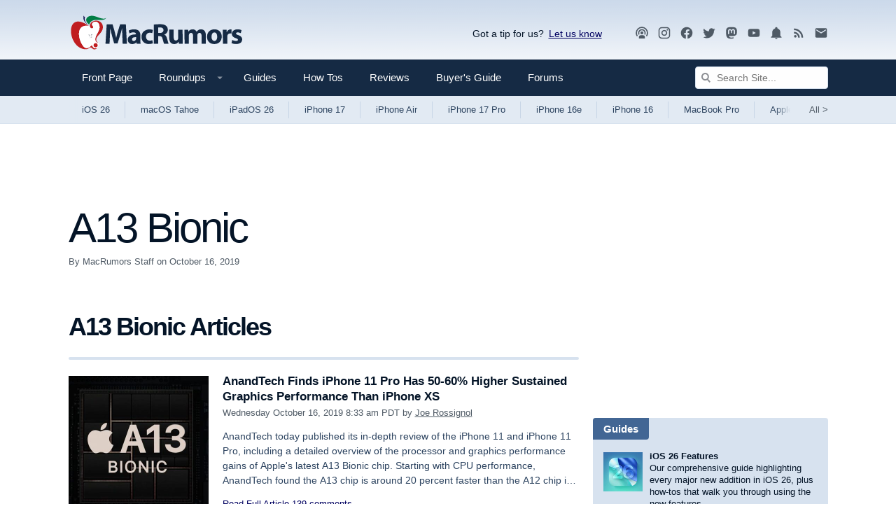

--- FILE ---
content_type: text/plain; charset=utf-8
request_url: https://ads.adthrive.com/http-api/cv2
body_size: 4812
content:
{"om":["00180d97-08c8-4850-b78f-051829706c8f","00xbjwwl","0163743-1891/85329","07sn7ehi","0929nj63","0iyi1awv","0mvqppcd","0p298ycs8g7","0pycs8g7","1","1011_302_56233468","1011_302_56233481","1011_302_56590693","1011_302_56924238","1028_8728253","10298ua7afe","10310289136970_522754849","10310289136970_559920874","10339421-5836009-0","10339426-5836008-0","10ua7afe","11142692","11509227","11769257","11896988","12010080","12010084","12010088","12168663","12169133","12171164","12171239","12174278","12176509","124682_696","124843_10","124844_23","12850754","12850756","1610326728","16kv3oel","17_24602726","17_24683319","17_24696334","17_24766940","17_24767200","17_24794142","1891/84805","1891/85321","1blmvu4v","1dynz4oo","1e3fzviw","1ftzvfyu","1h7yhpl7","1kpjxj5u","1zjn1epv","201500257","201672019","201735631","202430_200_EAAYACogIm3jX30jHExW.LZiMVanc.j-uV7dHZ7rh4K3PRdSnOAyBBuRK60_","202430_200_EAAYACogrPcXlVDpv4mCpFHbtASH4.EGy-m7zq791oD26KFcrCUyBCeqWqs_","206_487951","2132:44266244","2132:45327625","2132:45327626","2132:45999649","2249:650628523","2249:650650503","2307:16kv3oel","2307:2gev4xcy","2307:2xe5185b","2307:4etfwvf1","2307:4mmcjpc4","2307:794di3me","2307:79mkktxr","2307:7a0tg1yi","2307:7cmeqmw8","2307:7fmk89yf","2307:7qevw67b","2307:7xb3th35","2307:8roqy91q","2307:a566o9hb","2307:axihqhfq","2307:bpecuyjx","2307:bu0fzuks","2307:c1hsjx06","2307:duxvs448","2307:e9qxwwf1","2307:ey8vsnzk","2307:f3tdw9f3","2307:f5uvyvzt","2307:g749lgab","2307:gn3plkq1","2307:hfqgqvcv","2307:hswgcqif","2307:iiu0wq3s","2307:k0csqwfi","2307:l0mfc5zl","2307:l2zwpdg7","2307:lryy2wkw","2307:lshbpt6z","2307:m30fx1mp","2307:p91c42i1","2307:qc6w6bra","2307:rrlikvt1","2307:tdv4kmro","2307:u4atmpu4","2307:x5dl9hzy","2319_66419_T26192414","23422064","23595971","24081062","2409_25495_176_CR52092921","2409_25495_176_CR52092922","2409_25495_176_CR52092954","2409_25495_176_CR52092957","2409_25495_176_CR52150651","2409_25495_176_CR52153849","2409_25495_176_CR52236264","24598437","24602726","24694792","24694793","24694794","24694815","24732878","247654825","25048198","25_87z6cimm","25_m2n177jy","25_oz31jrd0","25_ti0s3bz3","25_vfvpfnp8","25_yi6qlg3p","25_zwzjgvpw","2662_199916_T26260025","2662_200562_8172720","2662_200562_8182931","2676:86082701","2676:86082782","2676:86698023","2711_64_12147059","2711_64_12169133","27157563","2715_9888_522709","28933536","29414696","2gev4xcy","2gglwanz","2tm990rf","2xhes7df","3018/0e5b2857e82af47ea27075ffbda136c4","308_125203_18","33419362","33604490","33605181","33608594","33637455","349088d1-de58-49cd-85b1-6404238ee97e","34949970","36206638-8e1a-4f0e-97a6-6a7e15142dff","3646_185414_T26335189","3658_15038_suixnuyn","3658_15066_udodk67s","3658_15078_fqeh4hao","3658_15106_u4atmpu4","3658_15761_T26365763","3658_203382_f3tdw9f3","3658_22079_mne39gsk","3658_22898_T25553828","3658_25093_T26146685","3658_584923_T26160879","3658_644013_rnvjtx7r","381513943572","3822:24417995","3858:7641990","38f1cf0a-a211-41ef-87d9-b3a43560198a","39364467","3LMBEkP-wis","3aptpnuj","3c5dkic6","3v2n6fcp","3v5u0p3e","409_189217","409_216364","409_225992","409_226312","409_226331","409_226336","409_227239","409_228346","4114:iheartmedia-4505","42231835","436396574","43645781","45327625","458901553568","47869802","485027845327","48700636","48700651","48877306","49123012","4941618","49869013","4etfwvf1","4gx2hhfb","4n9mre1i","4qks9viz","4zai8e8t","5128f7a1-cace-460e-90a4-acde3a8d1fb1","51372355","51372434","53v6aquw","54639987","54779847","54779856","54779873","547869","5504:203526","5504:203696","5504:203952","5504:203981","5510:bb6qv9bt","5510:mznp7ktv","5510:pefxr7k2","5510:ta6sha5k","5510:u4atmpu4","5510:ujl9wsn7","554471","554478","554480","55763524","557_409_220139","557_409_220332","557_409_223589","557_409_225988","558_93_2mokbgft","558_93_axihqhfq","558_93_ou8gxy4u","55961708","55961723","564549740","56824595","588062576109","59780461","59856354","5989_91771_703975757","5989_91771_705981069","60186537","60638194","61444196","61524915","618576351","618653722","618876699","618980679","61900466","619089559","61916211","61932920","61932925","61932933","61932957","62187798","6226508011","6226527055","6226530649","6226547143","6250_66552_1114688213","627309156","627309159","628015148","628086965","628153053","628153173","628222860","628223277","628360579","628360582","628444259","628444349","628444433","628444439","628456307","628456310","628456313","628456379","628456382","628456391","628622163","628622172","628622175","628622178","628622241","628622244","628622247","628622250","628683371","628687043","628687157","628687460","628687463","628803013","628841673","629007394","629009180","629167998","629168001","629168010","629168565","629171196","629171202","62946743","62949920","62983846","630137823","630928655","63100589","63117005","6365_61796_784880263591","6365_61796_785326944429","63barbg1","644qbcd7","659216891404","659713728691","673375558002","680_99480_700109379","683821359302","690_99485_1610326726","690_99485_1610326728","697189885","697190006","697190012","697190072","697876985","697876986","697876997","697877001","697893164","6cqn9jfm","6ejtrnf9","6mrds7pc","6nj9wt54","6tj9m7jw","6wclm3on","6zt4aowl","700109389","700109399","702397981","702423494","704889081","705035662","705115233","705115442","705115523","705116521","705555311","70_85444747","7255_121665_axon-131","7354_138543_85444701","7354_138543_85444734","7354_138543_85444747","7414_121891_6230937","74243_74_18364017","74243_74_18364062","74243_74_18364087","74243_74_18364134","74_18268078","74wv3qdx","7732580","773545599082","78827816","793303802137","794di3me","79515074","79515090","7969_149355_45999649","79ju1d1h","7a0tg1yi","7cmeqmw8","7f298mk89yf","7fmk89yf","7qIE6HPltrY","7qevw67b","7vnmgcxm","7xb3th35","8154361","8193073","8193078","8193095","81x4dv6q","85393219","85444700","85444701","85444734","85444747","85702027","85943197","85987389","86434333","8666/7cd4d5087da37c02cd8f72043b73ba5e","8666/87feac90a39a46fc478dd6042af9e7cc","86925905","86925906","86925932","86925934","86925937","86925938","86991451","86991452","8852912982349114675","8968064","8euh5txf","8h0jrkwl","8l298infb0q","8linfb0q","8orkh93v","8w4klwi4","9010/6d6f4081f445bfe6dd30563fe3476ab4","9057/0328842c8f1d017570ede5c97267f40d","9057/211d1f0fa71d1a58cabee51f2180e38f","9057/b232bee09e318349723e6bde72381ba0","91950685","91950690","97_8193073","97_8193078","9krcxphu","9nex8xyd","9q193nw6","9vykgux1","a1jsuk6w","a566o9hb","a7298wye4jw","a7wye4jw","af9kspoi","am5rpdwy","aok5h605","axihqhfq","bb6qv9bt","bd5xg6f6","bpecuyjx","bu0fzuks","c-Mh5kLIzow","c1hsjx06","c25t9p0u","c7z0h277","cr-2azmi2ttu9vd","cr-2azmi2ttuatj","cr-2azmi2ttubwe","cr-6ovjht2eu9vd","cr-6ovjht2eubxe","cr-9cqtwg3qverhx5","cr-Bitc7n_p9iw__vat__49i_k_6v6_h_jce2vj5h_9v3kalhnq","cr-Bitc7n_p9iw__vat__49i_k_6v6_h_jce2vj5h_I4lo9gokm","cr-Bitc7n_p9iw__vat__49i_k_6v6_h_jce2vj5h_KnXNU4yjl","cr-Bitc7n_p9iw__vat__49i_k_6v6_h_jce2vj5h_zKxG6djrj","cr-aaqt0j8yubwj","cr-aav22g2vubwj","cr-aaw20e2pubwj","cr-aaw20e3pubwj","cr-aaw20e3rubwj","cr-aawz2m5qubwj","cr-aawz3f3yubwj","cr-dby2yd7wx7tmu","cr-f6puwm2yu7tf1","cr-g7ywwk2qvft","cr-wzt6eo5fubwe","cr223-e8r0zf8qxeu","cv0h9mrv","d67bb3dc-6669-4c2d-adf2-da35cbf20a42","de66hk0y","dg2WmFvzosE","dg7oyplp","dsp-404751","e2fb638d-f786-49ab-b690-5bb40551abac","e9qxwwf1","eal0nev6","eayuwgom","echvksei","extremereach_creative_76559239","ey8vsnzk","f3h9fqou","f3tdw9f3","f5uvyvzt","f7u6bcn5","f8e4ig0n","feueU8m1y4Y","fj298p0ceax","fjp0ceax","fmbxvfw0","g749lgab","galtir63","ge4kwk32","gn3plkq1","h0zwvskc","h1m1w12p","h9sd3inc","hffavbt7","hfqgqvcv","hgrz3ggo","hrwidqo8","hu52wf5i","hxxrc6st","hya8dpaz","i1gs57kc","i2aglcoy","i8q65k6g","i90isgt0","iaqttatc","iiu0wq3s","ipv3g3eh","iqdsx7qh","iy6hsneq","j39smngx","jsy1a3jk","k0csqwfi","k2gvmi4i","k2xfz54q","k83t7fjn","kdsr5zay","kk2985768bd","kk5768bd","knoebx5v","ll77hviy","lr298yy2wkw","lryy2wkw","lshbpt6z","lxlnailk","m2n177jy","m4xt6ckm","mkqvbkki","mmr74uc4","mne39gsk","muvxy961","n3egwnq7","n8w0plts","ntjn5z55","nv5uhf1y","nx53afwv","o54qvth1","o9jput43","of8dd9pr","ofoon6ir","ou8gxy4u","oz31jrd0","p0z6d8nt","p91c42i1","pi9dvb89","piwneqqj","pkydekxi","pl298th4l1a","poc1p809","qc6w6bra","qqvgscdx","rnvjtx7r","rrlikvt1","s2ahu2ae","s4s41bit","sbp1kvat","t58xxlzd","t58zjs8i","t73gfjqn","t7d69r6a","ti0s3bz3","ttjmhjja","u30fsj32","u4atmpu4","ujl9wsn7","utberk8n","v6jdn8gd","v6qt489s","v8w9dp3o","vdcb5d4i","ven7pu1c","vmn1juoe","vp295pyf","w1ws81sy","wf9qekf0","wih2rdv3","wrjrnf4i","wsyky9op","wvuhrb6o","x420t9me","xncaqh7c","xtxa8s2d","xxz8lwdr","xzhzyk69","y51mrt5e","y51tr986","yass8yy7","yi6qlg3p","yl9likui","ylz2n35t","z0t9f1cw","z4ptnka9","zep75yl2","zgw37lur","zibvsmsx","zpm9ltrh","zsvdh1xi","ztlksnbe","zw6jpag6","7979132","7979135"],"pmp":[],"adomains":["123notices.com","1md.org","about.bugmd.com","acelauncher.com","adameve.com","akusoli.com","allyspin.com","askanexpertonline.com","atomapplications.com","bassbet.com","betsson.gr","biz-zone.co","bizreach.jp","braverx.com","bubbleroom.se","bugmd.com","buydrcleanspray.com","byrna.com","capitaloneshopping.com","clarifion.com","combatironapparel.com","controlcase.com","convertwithwave.com","cotosen.com","countingmypennies.com","cratedb.com","croisieurope.be","cs.money","dallasnews.com","definition.org","derila-ergo.com","dhgate.com","dhs.gov","displate.com","easyprint.app","easyrecipefinder.co","fabpop.net","familynow.club","fla-keys.com","folkaly.com","g123.jp","gameswaka.com","getbugmd.com","getconsumerchoice.com","getcubbie.com","gowavebrowser.co","gowdr.com","gransino.com","grosvenorcasinos.com","guard.io","hero-wars.com","holts.com","instantbuzz.net","itsmanual.com","jackpotcitycasino.com","justanswer.com","justanswer.es","la-date.com","lightinthebox.com","liverrenew.com","local.com","lovehoney.com","lulutox.com","lymphsystemsupport.com","manualsdirectory.org","meccabingo.com","medimops.de","mensdrivingforce.com","millioner.com","miniretornaveis.com","mobiplus.me","myiq.com","national-lottery.co.uk","naturalhealthreports.net","nbliver360.com","nikke-global.com","nordicspirit.co.uk","nuubu.com","onlinemanualspdf.co","original-play.com","outliermodel.com","paperela.com","paradisestays.site","parasiterelief.com","peta.org","photoshelter.com","plannedparenthood.org","playvod-za.com","printeasilyapp.com","printwithwave.com","profitor.com","quicklearnx.com","quickrecipehub.com","rakuten-sec.co.jp","rangeusa.com","refinancegold.com","robocat.com","royalcaribbean.com","saba.com.mx","shift.com","simple.life","spinbara.com","systeme.io","taboola.com","tackenberg.de","temu.com","tenfactorialrocks.com","theoceanac.com","topaipick.com","totaladblock.com","usconcealedcarry.com","vagisil.com","vegashero.com","vegogarden.com","veryfast.io","viewmanuals.com","viewrecipe.net","votervoice.net","vuse.com","wavebrowser.co","wavebrowserpro.com","weareplannedparenthood.org","xiaflex.com","yourchamilia.com"]}